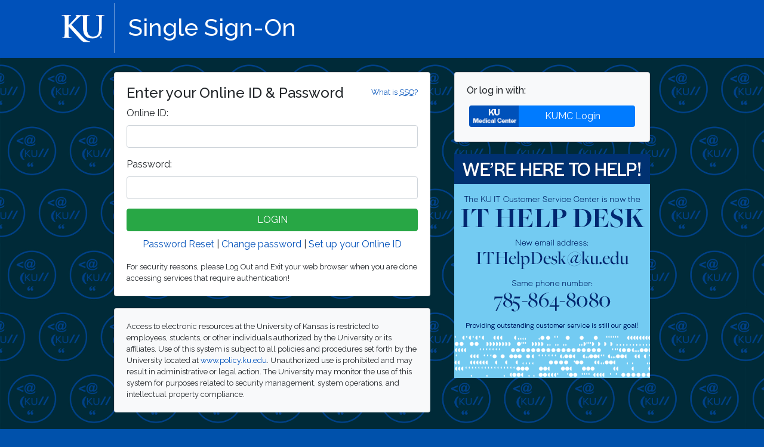

--- FILE ---
content_type: text/html;charset=UTF-8
request_url: https://login.ku.edu/cas/login?service=https://my.ku.edu/uPortal/Login%3FrefUrl%3D%2FuPortal%2Fp%2Femployee-emergency-notification-management
body_size: 21627
content:
<!DOCTYPE html><html lang="en">
<head>
    <meta charset="utf-8" /><meta http-equiv="X-UA-Compatible" content="IE=edge"/><meta name="viewport" content="width=device-width, initial-scale=1, shrink-to-fit=no"/><title>Login - Single Sign On | The University of Kansas</title>
    
    <link rel="stylesheet" type="text/css" href="/cas/webjars/normalize.css/8.0.1/normalize.css" /><link crossorigin="anonymous" rel="stylesheet" href="https://cdn.jsdelivr.net/npm/bootstrap@4.6.2/dist/css/bootstrap.min.css"><link
        href="https://fonts.googleapis.com/css?family=Raleway:200,200i,400,400i,500,500i,600,600i,700,700i,800,800i,900,900i"
        rel="stylesheet" /><link type="text/css" rel="stylesheet" href="/cas/themes/ku-theme/css/ku-theme.css?v=1.4" media="all"><link type="text/css" rel="stylesheet" href="/cas/themes/ku-theme/css/jquery.webui-popover.min.css" media="all"><script type="text/javascript" src="/cas/webjars/jquery/3.6.1/jquery.min.js"></script>
<link rel="shortcut icon" href="/cas/themes/ku-theme/images/favicon.ico" /></head>

<body class="login mdc-typography">
<header role="banner">
        <div hidden class="d-none">| <a href="#content">Skip to main content</a> |</div>
        <aside class="brandbar">
            <div class="container">
                <div class="row col-sm-12">
                    <div class="logo-img">
                    <a href="https://ku.edu/" title="KU Homepage"><img alt="KU" id="logo"
                        src="/cas/themes/ku-theme/images/logo_screen.png"/></a>
                </div>
                <hgroup class="site-name-slogan">
                    <h1><a href="/cas/login" title="Home">Single Sign-On</a></h1>
                </hgroup>
                </div>
            </div>
        </aside>
    </header>
<div id="ku-backdrop">
<main role="main" class="container pt-md-1 pb-md-2 pt-sm-0 pb-sm-0">
    <div id="content" class="d-flex justify-content-center">
   <div class="d-flex justify-content-center flex-md-row flex-column mdc-card mdc-card-content card flex-grow-1">
        <section id="loginForm"
                 class="login-section login-form card-body pb-0">
            <div class="card">
                <div class="card-body">
                <div class="ku-what float-right"><a href="#">What is <abbr title="Single Sign-On">SSO</abbr>?</a></div>
                    <form method="post" id="fm1" action="login">
                        <h3>Enter your Online ID &amp; Password</h3>

                        <section class="form-group">
                            <label for="username"><span class="accesskey">O</span>nline ID:</label>

                            <div>
                                <input class="form-control required"
                                       id="username"
                                       size="25"
                                       tabindex="1"
                                       type="text"
                                       accesskey="u o"
                                       autocomplete="off" name="username" value=""/></div>
                        </section>

                        <section class="form-group">
                            <label for="password"><span class="accesskey">P</span>assword:</label>

                            <div>
                                <input class="form-control required"
                                       type="password"
                                       id="password"
                                       size="25"
                                       tabindex="2"
                                       accesskey="p"
                                       autocomplete="off" name="password" value=""/><span id="capslock-on" style="display:none;">
                                <p>
                                    <i class="fa fa-exclamation-circle"></i>
                                    <span>CAPSLOCK key is turned on!</span>
                                </p>
                            </span>
                            </div>
                        </section>

                        <input type="hidden" name="execution" value="[base64]"/><input type="hidden" name="_eventId" value="submit"/><input type="hidden" name="geolocation"/><input class="btn btn-block btn-success"
                               name="submit"
                               accesskey="l"
                               tabindex="6"
                               type="submit"
                               value="LOGIN"
                        /></form>

                    <div class="pwd-links">
                      <p>
                        <span class="fa fa-question-circle"></span>
                        <span><a href="https://myidentity.ku.edu/password/reset">Password Reset</a></span>
                        <span class="divider">|</span>
                                <a href="https://myidentity.ku.edu/password/">Change password</a>
                                <span class="divider">|</span>
                                <a style="white-space: nowrap" href="https://myidentity.ku.edu/setup">Set up your Online ID</a>
                      </p>
                    </div>
                    
                    <span>
                        <div id="sidebar">
            <div class="sidebar-content">
                <p>For security reasons, please Log Out and Exit your web browser when you are done accessing services that require authentication!</p>
            </div>
        </div>
                    </span>

                    <script src="/cas/themes/ku-theme/js/jquery.webui-popover.min.js"></script>
                    <script type="text/javascript">
                    
                        var i = "One moment please...";
                        $( document ).ready(function() {
                            $("#fm1").submit(function () {
                                $(":submit").attr("disabled", true);
                                $(":submit").attr("value", i);
                                console.log(i);
                                return true;
                            });
                        });

                         /** For SSO description on login form. */
                         $('div.ku-what a').webuiPopover({ type:'async',
                            url:'/cas/themes/ku-theme/ku-what.htm',animation:'pop',trigger:'click'});
                        
                    </script>
                </div>
            </div>
            <div class="card bg-light ku-legal d-none d-md-block">
                <div class="card-body">
                    <div class="card-text">
                        Access to electronic resources at the University of Kansas is
                        restricted to employees, students, or other individuals authorized
                        by the University or its affiliates. Use of this system is subject
                        to all policies and procedures set forth by the University located
                        at <a href="http://www.policy.ku.edu">www.policy.ku.edu</a>.
                        Unauthorized use is prohibited and may result in administrative or
                        legal action. The University may monitor the use of this system
                        for purposes related to security management, system operations,
                        and intellectual property compliance.
                    </div>
                </div>
            </div>
        </section>

        <span>
            <section id="loginProviders" class="card-body pb-0 pt-xs-0">
                <div class="card bg-light">

                <script type="text/javascript">
                    let providers = [];
                </script>
                <div class="card-body">

                    <h3 class="card-title">
                        <i class="fas fa-user-shield"></i>
                        <span>Or log in with:</span>
                    </h3>

                    <div class="d-flex justify-content-center"
                        style="visibility:visible">
                        <ul class="list-unstyled d-flex flex-column m-0 flex-fill">
                            <li class="p-1 login-provider-item">

                                <a class="mdc-button mdc-button--raised btn btn-primary d-block mdc-button-cas" id="KUMC"
                                    href="clientredirect?client_name=KUMC&amp;service=https%3A%2F%2Fmy.ku.edu%2FuPortal%2FLogin%3FrefUrl%3D%2FuPortal%2Fp%2Femployee-emergency-notification-management"
                                    title="KUMC cas" autoRedirectType="none">

                                    <span class="mdi mdi-login"></span>
                                    
                                    KUMC Login
                                </a>

                                <script>
                                    /*<![CDATA[*/
                                    providers.push({
                                        name: "KUMC",
                                        type: "cas",
                                        url: "clientredirect?client_name=KUMC\u0026service=https%3A%2F%2Fmy.ku.edu%2FuPortal%2FLogin%3FrefUrl%3D%2FuPortal%2Fp%2Femployee-emergency-notification-management"
                                });

                                    function jqueryReady() {
                                        $("#fm1 #username").on("focusout", function () {
                                            let user = $("#fm1 #username").val();
                                            /*
                                            if (user.endsWith("@example.org")) {
                                                let provider = providers.find(element => element.name === "ClientName");
                                                $("#passwordSection").hide();
                                                location.href = provider.url;
                                            }
                                            */
                                        });
                                    }
                                /*]]>*/
                                </script>

                            </li>
                            </ul>
                    </div>
                </div>

                </div>
    <div class="card bg-light ku-legal d-block d-md-none">
                    <div class="card-body">
                    <div class="card-text">
                        Access to electronic resources at the University of Kansas is
                        restricted to employees, students, or other individuals authorized
                        by the University or its affiliates. Use of this system is subject
                        to all policies and procedures set forth by the University located
                        at <a href="http://www.policy.ku.edu">www.policy.ku.edu</a>.
                        Unauthorized use is prohibited and may result in administrative or
                        legal action. The University may monitor the use of this system
                        for purposes related to security management, system operations,
                        and intellectual property compliance.
                    </div>
                </div>
            </div>
            </section>
            <section id="ku-banner" class="d-none d-md-block" style="display:none !important">
                <div id="psa" class="card-body pb-0">
           <a href="https://new2.ku.edu/" id="banner-link" class="align-middle" target="_blank">
               <img src="/cas/themes/ku-theme/images/temp.png" id="banner-img" alt="psa"/></a>
     </div>
            </section>
          
        </span>
        </div>
</div>
</main>
</div>
<footer>
    <div class="unit-footer-bg"></div>
    <section class="unit-footer">
    <div class="container">
        <div class="row">
        <div class="contact col-xs-12 col-sm-6 col-md-4 col-sm-3">

          <strong style="white-space:nowrap">
              <a href="https://technology.ku.edu/contact">Contact Information Technology</a>
          </strong>

      <address>
      <ul class="kusupport-first kusupport">
        <li class=""><a href="mailto:ithelpdesk@ku.edu">ithelpdesk@ku.edu</a></li>
        <li><a href="tel:7858648080">785-864-8080</a></li></ul>
      </address>
  </div>
    <ul class="kusupport-first kusupport d-none d-lg-inline">
    <li><a href="https://tsc.ku.edu/">Faculty/Staff Support</a>
    <small>Technology Support Centers</small><br></li>
    </ul>

    <ul class="kusupport d-none d-sm-inline">
    <li><a href="https://services.ku.edu/TDClient/812/Portal/KB/">Knowledge Base</a>
    <small><abbr title="Frequently Asked Questions">FAQ</abbr>s &amp; More</small></li>
    </ul>
    <ul class="kusupport d-none d-md-inline">
      <li><a href="https://services.ku.edu/">Virtual Service Desk</a>
      <small>Online Help</small></li>
      </ul>

  </div>
</div>
</section>
    <section class="ku-footer">
<div class="container">
<div class="row col-sm-12 text-center disclaimer">
    <p>
      The University of Kansas prohibits discrimination on the basis of race, color, ethnicity, religion, sex, national origin, age, ancestry,
      disability, status as a veteran, sexual orientation, marital status, parental status, gender identity, gender expression, and genetic
      information in the university's programs and activities. Retaliation is also prohibited by university policy. The following person has
      been designated to handle inquiries regarding the <a href="https://policy.ku.edu/IOA/nondiscrimination">nondiscrimination policies</a>
      and <a href="https://policy.ku.edu/IOA/discrimination-complaint-resolution"></a>procedures and is the Title IX Coordinator for all KU and
      KUMC campuses: Associate Vice Chancellor for the Office of Civil Rights and Title IX,
      <a title="Send an email message to the Office of Civil Rights and Title IX" href="mailto:civilrights@ku.edu">civilrights@ku.edu</a>, Room
      1082, Dole Human Development Center, 1000 Sunnyside Avenue, Lawrence, KS 66045, <a href="tel:+7858646414">785-864-6414</a>, 711 TTY.
      Reports can be submitted by contacting the Title IX Coordinator as provided herein or 
      <a title="Office of Civil Rights and Title IX Reporting Form" href="https://cm.maxient.com/reportingform.php?UnivofKansas&amp;layout_id=20">online</a> and complaints 
      can be submitted with the Title IX Coordinator or <a title="Formal Complaint - KULawrence" href="https://cm.maxient.com/reportingform.php?UnivofKansas&amp;layout_id=23">online</a>.
    </p>
</div>
</div>
</section>
</footer>

<script type="text/javascript" src="/cas/webjars/es5-shim/4.5.9/es5-shim.min.js"></script>
    <script type="text/javascript" src="https://cdn.jsdelivr.net/npm/bootstrap@4.6.2/dist/js/bootstrap.min.js"></script>
    <script type="text/javascript">
        if (!!!window.MSInputMethodContext && !!!document.documentMode) {
            var kuScript = document.createElement("script");
            kuScript.type = "text/javascript";
            kuScript.src = "/cas/themes/ku-theme/js/ku.js";
            document.head.appendChild(kuScript);
        }
    </script>
<script>
    if (typeof resourceLoadedSuccessfully === "function") {
        resourceLoadedSuccessfully();
    }
    $(function() {
        typeof cssVars === "function" && cssVars({onlyLegacy: true});
    })
</script>
</body>
</html>
